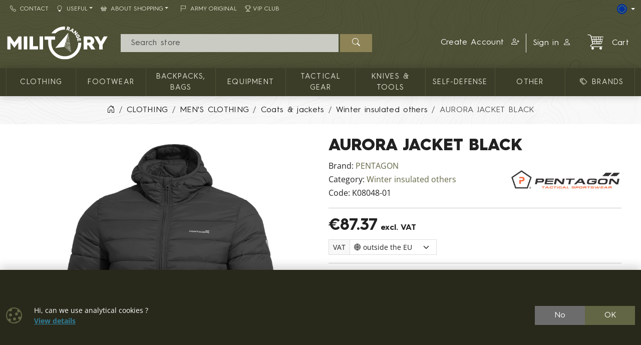

--- FILE ---
content_type: text/html; charset=utf-8
request_url: https://shop.militaryrange.eu/product/nucleus-jacket-black-1000106922
body_size: 17291
content:

<!DOCTYPE html>
<html lang="en">
<head prefix="og: http://ogp.me/ns#">
    


<meta charset="utf-8" />


    <meta name="google-site-verification" content="fk1u5KNueOgeH5Z4rE1FUZLyTV__3BPgo9re2MSF28k" />
    <meta name="msvalidate.01" content="8043BC899EB8ABE7B9DE94B9821943FC" />
<title>PENTAGON NUCLEUS JACKET BLACK | MILITARY RANGE</title>
<meta name="description" content="Specifications:100% Nylon high density Water Resistant fabric*, 120Gsm Silk sheet Fiber padding, Nylon 400T Lining, YKK&#174; main Zipper, Main zipper Chanel design" />
<meta name="keywords" content="pentagon, nucleus, jacket, black" />
<meta name="robots" content="all" />
<meta name="viewport" content="width=device-width, initial-scale=1.0, shrink-to-fit=no, viewport-fit=cover" />

<meta name="theme-color" content="#3b3d29" />
<meta name="application-name" content="MILITARY RANGE" />
<meta name="msapplication-starturl" content="https://shop.militaryrange.eu/" />
<meta name="msapplication-navbutton-color" content="#3b3d29" />
<meta name="msapplication-TileImage" content="https://shop.militaryrange.eu/Content/custom/icons/icon-512x512.png?v=20221024041015" />
<meta name="msapplication-TileColor" content="#3b3d29" />


<meta property="og:title" content="PENTAGON NUCLEUS JACKET BLACK" />
<meta property="og:type" content="og:product" />
<meta property="og:url" content="https://shop.militaryrange.eu/product/nucleus-jacket-black-1000106922" />
<meta property="og:image" content="https://shop.militaryrange.eu/Content/custom/img_products_small/k08048-01.jpg?v=20220118153856" />
<meta property="og:description" content="Specifications:100% Nylon high density Water Resistant fabric*, 120Gsm Silk sheet Fiber padding, Nylon 400T Lining, YKK&#174; main Zipper, Main zipper Chanel design for wind &amp;amp; Humidity protection, High" />


    <link rel="canonical" href="https://shop.militaryrange.eu/product/nucleus-jacket-black-1000106922" />


<link rel="manifest" href="/manifest.webmanifest">
<link rel="search" type="application/opensearchdescription+xml" href="https://shop.militaryrange.eu/mira/GetOpenSearchXML" title="Search - MILITARY RANGE">
<link rel="icon" type="image/png" sizes="192x192" href="/Content/custom/icons/icon-192x192.png?v=20221024041015" />
<link rel="icon" type="image/png" sizes="96x96" href="/Content/custom/icons/icon-96x96.png?v=20221024041015" />
<link rel="icon" type="image/png" sizes="32x32" href="/Content/custom/icons/icon-32x32.png?v=20230913123559" />
<link rel="apple-touch-icon" sizes="192x192" href="/Content/custom/icons/apple-touch-icon.png?v=20221024041015" />
<link rel="shortcut icon" type="image/x-icon" href="/Content/custom/icons/favicon.ico?v=20230913123559" />

<link rel="preload" href="/bundles/css?v=Ghkj14E7vnjpSiviiGkXNFnYEmQ9TRJw7NWekGANgxE1" as="style" />

<link rel="preload" href="/Content/bootstrap-icons/fonts/bootstrap-icons.woff2?e34853135f9e39acf64315236852cd5a" as="font" type="font/woff2" crossorigin="anonymous" />
<link rel="preload" href="/Content/mira-icons/fonts/mira.woff2?v=2" as="font" type="font/woff2" crossorigin="anonymous" />
<link rel="preload" href="/Content/custom/logo.svg?v=20221024101419" as="image" type="image/svg+xml" />

<link rel="preload" href="/Content/fonts/hurme.woff2" as="font" type="font/woff2" crossorigin />
<link rel="preload" href="/Content/fonts/hurmeBold.woff2" as="font" type="font/woff2" crossorigin />
<link rel="preload" href="/Content/fonts/hurmeBlack.woff2" as="font" type="font/woff2" crossorigin />
<link rel="preload" href="/Content/fonts/opensans_latin.woff2" as="font" type="font/woff2" crossorigin />
<link rel="preload" href="/Content/fonts/opensans_latin_ext.woff2" as="font" type="font/woff2" crossorigin />
<link rel="preload" href="/Content/fonts/opensansBold_latin.woff2" as="font" type="font/woff2" crossorigin />
<link rel="preload" href="/Content/fonts/opensansBold_latin_ext.woff2" as="font" type="font/woff2" crossorigin />
<link rel="preload" href="/Content/img/military/contours.svg?v=3" as="image" type="image/svg+xml" fetchpriority="high" />



    <script type="application/ld+json">
            {"@context":"https://schema.org/","@type":"Organization","name":"MILITARY RANGE","legalName":"MILITARY RANGE s.r.o.","url":"https://militaryrange.com/","logo":"https://www.militarysklad.cz/Content/custom/icons/icon-512x512.png","foundingDate":"2010"}
    </script>

    
    <link href="/bundles/css?v=Ghkj14E7vnjpSiviiGkXNFnYEmQ9TRJw7NWekGANgxE1" rel="stylesheet"/>

    


    
        <script type="application/ld+json">
            {"@context":"https://schema.org/","@type":"Product","name":"AURORA JACKET BLACK","image":["https://shop.militaryrange.eu/Content/custom/img_products/k08048-01.jpg?v=20220118153856"],"description":"","sku":"K08048-01","gtin":"","brand":{"@type":"Brand","name":"PENTAGON"},"offers":{"@type":"Offer","url":"https://shop.militaryrange.eu/product/nucleus-jacket-black-1000106922","priceCurrency":"EUR","price":87.37,"itemCondition":"https://schema.org/NewCondition","availability":"https://schema.org/InStock","seller":{"@context":"https://schema.org/","@type":"Organization","name":"MILITARY RANGE","legalName":"MILITARY RANGE s.r.o.","url":"https://militaryrange.com/","logo":"https://www.militarysklad.cz/Content/custom/icons/icon-512x512.png","foundingDate":"2010"}}}
        </script>
    
</head>
<body class="u-out u-b2c detail-body shop-2">

    



    <div id="cookies-consent" class="fixed-bottom-cookies" data-onlyonce="false">
        <div class="container">
            <div class="row align-items-center justify-content-end py-3">
                <div class="col d-flex align-items-center">
                    <i class="fs-2rem me-3 me-xl-4 d-none d-md-inline text-primary bi bi-cookie"></i>
                    <div class="small">Hi, can we use analytical cookies ?<br><a class="fw-bold text-info text-decoration-underline" rel="noopener noreferrer nofollow" href="/cookies" target ="_blank">View&nbsp;details</a></div>
                </div>
                <div class="col-12 col-sm-auto d-flex justify-content-end my-2 my-sm-0">
                        <div class="cookies-btn-group">
                            <button class="cookies-disable-button btn btn-cookie-no">No</button>
                            <button class="cookies-enable-button btn btn-primary">OK</button>
                        </div>

                </div>
            </div>
        </div>
    </div>
    





<nav class="mobile-nav">
    <div class="mobile-nav-wrap">
        <div class="mobile-nav-headline d-flex bg-primary text-white justify-content-between align-items-center">
            <div class="d-flex align-items-center py-2">
                <i class="me-2 bi bi-list"></i> MENU
            </div>
            <button class="btn-close btn-close-white" onclick="closeMobileMenu()" aria-label="Close menu"></button>
        </div>
        <div id="mobile-nav-parent" class="mobile-nav-list list-group list-group-flush">
            <div>
                    <a class="list-group-item list-group-item-action collapsed mobile-parent" data-bs-toggle="collapse" href="#mobileCollapseCat" role="button" aria-expanded="false" aria-controls="mobileCollapseCat" rel="nofollow">
<i class="me-1 bi bi-grid-3x3-gap-fill"></i>                        <span>
                            CATALOG
                        </span>
                        <i class="collapse-chevron float-end me-1 bi bi-chevron-down"></i>
                    </a>
                    <div class="collapse bg-primary" id="mobileCollapseCat" data-bs-parent="#mobile-nav-parent">
                            <a class="list-group-item list-group-item-action ms-2" href="https://shop.militaryrange.eu/category/cloithing">
                                CLOTHING
                            </a>
                            <a class="list-group-item list-group-item-action ms-2" href="https://shop.militaryrange.eu/category/footwear-0010">
                                Footwear
                            </a>
                            <a class="list-group-item list-group-item-action ms-2" href="https://shop.militaryrange.eu/category/outdoor-equipment-backpacks-bags-boxes-0097">
                                Backpacks, bags
                            </a>
                            <a class="list-group-item list-group-item-action ms-2" href="https://shop.militaryrange.eu/category/equipment">
                                Equipment
                            </a>
                            <a class="list-group-item list-group-item-action ms-2" href="https://shop.militaryrange.eu/category/tactical-gear-0012">
                                TACTICAL GEAR
                            </a>
                            <a class="list-group-item list-group-item-action ms-2" href="https://shop.militaryrange.eu/category/knives-tools-0023">
                                KNIVES & TOOLS
                            </a>
                            <a class="list-group-item list-group-item-action ms-2" href="https://shop.militaryrange.eu/category/security-self-defense-0031">
                                Self-defense
                            </a>
                            <a class="list-group-item list-group-item-action ms-2" href="https://shop.militaryrange.eu/category/others-mr">
                                Other
                            </a>
                    </div>

                        <a class="list-group-item list-group-item-action m-nav-1" href="/brands">
                            <i class="bi bi-tags me-2 ms-lg-2"></i>BRANDS
                        </a>
                            <div class="border-top border-primary border-1"></div>
                        <a class="list-group-item list-group-item-action m-nav-2" href="/customer-service">
                            <i class="bi bi-telephone me-2"></i>Contact
                        </a>
                        <a class="list-group-item list-group-item-action collapsed mobile-parent m-nav-12" data-bs-toggle="collapse" href="#mobileCollapseDiv12" role="button" aria-expanded="false" aria-controls="mobileCollapseDiv12" rel="nofollow">
                            <i class="bi bi-lightbulb me-2"></i>Useful
                            <i class="collapse-chevron float-end me-1 bi bi-chevron-down"></i>
                        </a>
                        <div class="collapse bg-primary" id="mobileCollapseDiv12" data-bs-parent="#mobile-nav-parent">

                                <a class="list-group-item list-group-item-action m-nav-11 ms-2" href="/catalogs">
                                    Catalogs
                                </a>
                                <a class="list-group-item list-group-item-action m-nav-9 ms-2" href="/questions">
                                    FAQ
                                </a>
                        </div>
                        <a class="list-group-item list-group-item-action collapsed mobile-parent m-nav-13" data-bs-toggle="collapse" href="#mobileCollapseDiv13" role="button" aria-expanded="false" aria-controls="mobileCollapseDiv13" rel="nofollow">
                            <i class="bi bi-basket2 me-2"></i>About Shopping
                            <i class="collapse-chevron float-end me-1 bi bi-chevron-down"></i>
                        </a>
                        <div class="collapse bg-primary" id="mobileCollapseDiv13" data-bs-parent="#mobile-nav-parent">

                                <a class="list-group-item list-group-item-action m-nav-5 ms-2" href="/privacy-notice-gdpr">
                                    Privacy notice GDPR
                                </a>
                                <a class="list-group-item list-group-item-action m-nav-4 ms-2" href="/shipping-payment">
                                    Shipping and payment
                                </a>
                                <a class="list-group-item list-group-item-action m-nav-8 ms-2" href="/terms-conditions">
                                    Terms and Conditions
                                </a>
                                <a class="list-group-item list-group-item-action m-nav-6 ms-2" href="/exchange-return-goods">
                                    Exchange and return of goods
                                </a>
                                <a class="list-group-item list-group-item-action m-nav-3 ms-2" href="/warranty-claims-and-complaints">
                                    Warranty Claims and Complaints
                                </a>
                                <a class="list-group-item list-group-item-action m-nav-7 ms-2" href="/wholesale">
                                    Wholesale
                                </a>
                        </div>
                        <a class="list-group-item list-group-item-action m-nav-16" href="/offer/army-original">
                            <i class="bi bi-flag me-2 ms-lg-2"></i>ARMY ORIGINAL
                        </a>
                        <a class="list-group-item list-group-item-action m-nav-18" href="/vip-club">
                            <i class="bi bi-trophy me-1"></i>VIP Club
                        </a>

            </div>
        </div>
            <div class="mobile-nav-custom-content">
                <div class="d-flex flex-column small gap-3 p-3"> 
    <a title="German shop" hreflang="de" href="https://militaryrange.de/" rel="external noopener" class="d-flex align-content-center" aria-label="DE E-shop"> <i class="mira-flag mira-flag-de me-2"></i><span>German shop</span></a>
    <a title="Czech shop" hreflang="cs" href="https://www.militarysklad.cz/" rel="external noopener" class="d-flex align-content-center" aria-label="CZ shop"> <i class="mira-flag mira-flag-cz me-2"></i><span>Czech shop</span></a> 
    <a title="Slovak shop" hreflang="sk" href="https://shop.militaryrange.sk/" rel="external noopener" class="d-flex align-content-center" aria-label="SK shop"> <i class="mira-flag mira-flag-sk me-2"></i><span>Slovak shop</span></a> 
    <a title="Poland shop" hreflang="sk" href="https://militaryrange.pl/" rel="external noopener" class="d-flex align-content-center" aria-label="PL shop"> <i class="mira-flag mira-flag-pl me-2"></i><span>Poland shop</span></a>
</div>
            </div>
    </div>

</nav>




<header class="mk-2">
    






    <div class="top-menu small d-none d-lg-block">
        <div class="container d-flex justify-content-between align-items-center">
            <div class="main-menu-wrap">
                


<nav id="main-menu">
    
            <div class="">
                    <a id="nav-2" class="m-nav-2 btn btn-link menu-btn rounded-0  btn-sm" href="/customer-service" target="_self" ><i class="bi bi-telephone me-2"></i>Contact</a>
                            </div>
            <div class="dropdown text-white">
                    <a id="nav-12" class="m-nav-12 btn btn-link menu-btn rounded-0 dropdown-toggle btn-sm" href="useful" target="_self" role=button data-bs-toggle=dropdown aria-haspopup=true aria-expanded=false data-bs-offset=0,0><i class="bi bi-lightbulb me-2"></i>Useful</a>
                                    <div class="dropdown-menu m-0 shadow-sm" aria-labelledby="nav-12">
                                <a id="nav-11" class="m-nav-11 dropdown-item" href="/catalogs" target="_self">Catalogs</a>
                                <a id="nav-9" class="m-nav-9 dropdown-item" href="/questions" target="_self">FAQ</a>
                    </div>
            </div>
            <div class="dropdown text-white">
                    <a id="nav-13" class="m-nav-13 btn btn-link menu-btn rounded-0 dropdown-toggle btn-sm" href="purchasing" target="_self" role=button data-bs-toggle=dropdown aria-haspopup=true aria-expanded=false data-bs-offset=0,0><i class="bi bi-basket2 me-2"></i>About Shopping</a>
                                    <div class="dropdown-menu m-0 shadow-sm" aria-labelledby="nav-13">
                                <a id="nav-5" class="m-nav-5 dropdown-item" href="/privacy-notice-gdpr" target="_self">Privacy notice GDPR</a>
                                <a id="nav-4" class="m-nav-4 dropdown-item" href="/shipping-payment" target="_self">Shipping and payment</a>
                                <a id="nav-8" class="m-nav-8 dropdown-item" href="/terms-conditions" target="_self">Terms and Conditions</a>
                                <a id="nav-6" class="m-nav-6 dropdown-item" href="/exchange-return-goods" target="_self">Exchange and return of goods</a>
                                <a id="nav-3" class="m-nav-3 dropdown-item" href="/warranty-claims-and-complaints" target="_self">Warranty Claims and Complaints</a>
                                <a id="nav-7" class="m-nav-7 dropdown-item" href="/wholesale" target="_self">Wholesale</a>
                    </div>
            </div>
            <div class="">
                    <a id="nav-16" class="m-nav-16 btn btn-link menu-btn rounded-0  btn-sm" href="/offer/army-original" target="_self" ><i class="bi bi-flag me-2 ms-lg-2"></i>ARMY ORIGINAL</a>
                            </div>
            <div class="">
                    <a id="nav-18" class="m-nav-18 btn btn-link menu-btn rounded-0  btn-sm" href="/vip-club" target="_self" ><i class="bi bi-trophy me-1"></i>VIP Club</a>
                            </div>


</nav>


            </div>
            <div class="top-links-wrap">
                
<div class="d-flex gap-2 align-items-center">
   
    <div class="dropdown">
          <button class="btn btn-dark bg-transparent border-0 p-0 btn-sm dropdown-toggle d-flex align-items-center" type="button" data-bs-toggle="dropdown" aria-expanded="false" aria-label="Lang">
            <span class="mira-flag mira-flag-eu circle-flag me-1"></span>
          </button>
          <ul class="dropdown-menu dropdown-menu-end dropdown-menu-dark shadow-sm">
            
            <li> <a class="dropdown-item d-flex align-items-center small" title="Czech online store" hreflang="cs" href="https://www.militarysklad.cz/" rel="external noopener" aria-label="CZ shop"><i class="mira-flag mira-flag-cz circle-flag me-2"></i>Czech store</a></li>
            <li> <a class="dropdown-item d-flex align-items-center small" title="Slovak online store" hreflang="sk" href="https://shop.militaryrange.sk" rel="external noopener" aria-label="SK shop"><i class="mira-flag mira-flag-sk circle-flag me-2"></i>Slovak store</a></li>
            <li> <a class="dropdown-item d-flex align-items-center small" title="Polish online store" hreflang="pl" href="https://militaryrange.pl" rel="external noopener" aria-label="PL shop"><i class="mira-flag mira-flag-pl circle-flag me-2"></i>Polish store</a></li>
            <li> <a class="dropdown-item d-flex align-items-center small" title="German online store" hreflang="de" href="https://militaryrange.de/" rel="external noopener" aria-label="DE shop"><i class="mira-flag mira-flag-de circle-flag me-2"></i>German store</a></li>
          </ul>
    </div>
</div>            </div>
        </div>
    </div>

    <div id="main-header-sticky" class="header-bg" data-toggle="sticky-onscroll" data-is-header="true">
        <div class="header-center py-1 py-sm-2 py-lg-3 no-transition">
            <div class="container">
                <div class="row align-items-center justify-content-end">
                    <div class="col col-lg-2 ms-0 me-auto col-logo">
                            <a id="logo" href="/" class="no-transition d-block">
            <img class="mira-logo img-fluid my-1 my-lg-0" src="/Content/custom/logo.svg?v=20221024101419" alt="logo" />

    </a>

                    </div>
                    <div class="d-flex d-lg-none col col-auto justify-content-end mobile-nav-buttons ps-0">
                        

<button id="searchMobileBtn" class="btn" type="button" data-bs-toggle="collapse" data-bs-target="#searchNavDropdown" aria-controls="searchNavDropdown" aria-expanded="false" aria-label="Toggle search">
    <i class="bi bi-search"></i>
        <span class="ico-desc">Search</span>

</button>
    <a class="btn loginLink" href="/login?returnUrl=%2Fproduct%2Fnucleus-jacket-black-1000106922" rel="nofollow noreferrer" role="button">
        <i class="bi bi-person"></i>
            <span class="ico-desc">Account</span>
    </a>


<a id="mobileCartBtn" href="/cart" class="btn">
    <i class="mi mi-cart2 i-cart-qty">
        <span class="badge cart-sumqty-txt badge bg-secondary hide"></span>
    </i>
        <span class="ico-desc">Cart</span>
</a>
<button class="btn mobile-nav-toggle" type="button">
    <i class="bi bi-list"></i>
        <span class="ico-desc">Menu</span>
</button>

                    </div>
                        <div id="searchNavDropdown" class="collapse col-12 d-lg-block col-lg" data-bs-parent=".header-center">
                            

<form action="/search" autocomplete="off" class="position-relative my-2 no-transition" id="Search-form" method="get" novalidate="novalidate" role="search">        <div class="input-group flex-nowrap position-relative">
            <div id="search-wrap" class="d-flex flex-grow-1 position-relative">
                <input value="" type="text" id="search" name="searchString" class="form-control ignore-validation unround-right-corners" autocomplete="off" inputmode="search" required="required" placeholder=" Search store" aria-label="Search">
                <button type="button" class="btn btn-close clear-search px-2 px-xl-3" title="Clear query"></button>
            </div>
            <button type="submit" form="Search-form" class="btn btn-head border-0 px-4" id="search-button" aria-label="Search"><i class="bi bi-search"></i></button>
        </div>
    <div class="shadow-lg hidden" id="search-result">


    </div>
</form>
                        </div>
                        <div id="userNavDropdown" class="collapse col-12 col-lg d-lg-flex justify-content-end align-items-center position-relative" data-bs-parent=".header-center">
                            <div class="me-lg-2">
                                

<div class="user-nav-buttons d-flex align-items-center justify-content-center justify-content-lg-end my-2 my-lg-0 flex-nowrap gap-1">

            <div class="btn-group" role="group">
                        <a id="regLink" class="btn btn-link header-link border-0 end-border-link" href="/registration?returnUrl=%2Fproduct%2Fnucleus-jacket-black-1000106922" rel="nofollow noreferrer" role="button">
                            <span class="d-inline d-lg-none d-xl-inline">
                                Create Account
                            </span>
                            <i class="ms-2 bi bi-person-plus"></i>
                        </a>
                <a class="loginLink btn btn-link header-link " href="/login?returnUrl=%2Fproduct%2Fnucleus-jacket-black-1000106922" rel="nofollow noreferrer">

Sign in<i class="ms-2 bi bi-person"></i>                </a>

            </div>

</div>

                            </div>
                            <div class="ajaxcart d-none d-lg-block">
                                
<div class="mira-dropdown">
        <a id="cart-tocart" href="/cart" class="btn btn-link header-link border-0">

            <div class="d-flex align-items-center">
                <div class="position-relative">
                    <i class="mi mi-cart2 i-cart-qty fs-2rem me-3">
                    </i>
                </div>
                    <div>
Cart                    </div>

            </div>
        </a>


    <div class="cart-products mira-dropdown-content border bg-white text-dark">
            <div class="mira-dropdown-inner h-100">
                <div class="text-gray w-100 h-100 d-flex flex-column justify-content-center align-items-center">
                        <div class="d-flex justify-content-center w-100 my-2">
                            <i class="fs-2rem bi bi-emoji-frown"></i>
                        </div>

                    <div class="d-flex justify-content-center w-100 my-2">
                        <span class="fs-3">Your cart is empty.</span>
                    </div>

                </div>
            </div>

    </div>
</div>






                            </div>
                        </div>


                </div>

            </div>
        </div>
            <div class="horizon-cat-menu-wrap d-none d-lg-block">
                
<nav class="horizon-cat-menu container no-transition">
            <button id="hcm-btn-000020643600105867" type="button" class="hcm-lvl1 btn dropdown-toggle" data-cat-id="000020643600105867" data-cat-url="https://shop.militaryrange.eu/category/cloithing" data-bs-auto-close="outside" data-bs-offset="0,0" data-bs-toggle="dropdown" data-bs-display="static" aria-expanded="false">
                <span class="title-wrapper">
                    CLOTHING
                </span>
            </button>
            <div class="hcm-lvl2 dropdown-menu">
                <div class="container py-4 hcm-ajax">
                    
                </div>
            </div>
            <button id="hcm-btn-000000394700100191" type="button" class="hcm-lvl1 btn dropdown-toggle" data-cat-id="000000394700100191" data-cat-url="https://shop.militaryrange.eu/category/footwear-0010" data-bs-auto-close="outside" data-bs-offset="0,0" data-bs-toggle="dropdown" data-bs-display="static" aria-expanded="false">
                <span class="title-wrapper">
                    Footwear
                </span>
            </button>
            <div class="hcm-lvl2 dropdown-menu">
                <div class="container py-4 hcm-ajax">
                    
                </div>
            </div>
            <button id="hcm-btn-000001086700100745" type="button" class="hcm-lvl1 btn dropdown-toggle" data-cat-id="000001086700100745" data-cat-url="https://shop.militaryrange.eu/category/outdoor-equipment-backpacks-bags-boxes-0097" data-bs-auto-close="outside" data-bs-offset="0,0" data-bs-toggle="dropdown" data-bs-display="static" aria-expanded="false">
                <span class="title-wrapper">
                    Backpacks, bags
                </span>
            </button>
            <div class="hcm-lvl2 dropdown-menu">
                <div class="container py-4 hcm-ajax">
                    
                </div>
            </div>
            <button id="hcm-btn-000031201700100004" type="button" class="hcm-lvl1 btn dropdown-toggle" data-cat-id="000031201700100004" data-cat-url="https://shop.militaryrange.eu/category/equipment" data-bs-auto-close="outside" data-bs-offset="0,0" data-bs-toggle="dropdown" data-bs-display="static" aria-expanded="false">
                <span class="title-wrapper">
                    Equipment
                </span>
            </button>
            <div class="hcm-lvl2 dropdown-menu">
                <div class="container py-4 hcm-ajax">
                    
                </div>
            </div>
            <button id="hcm-btn-000000394700100180" type="button" class="hcm-lvl1 btn dropdown-toggle" data-cat-id="000000394700100180" data-cat-url="https://shop.militaryrange.eu/category/tactical-gear-0012" data-bs-auto-close="outside" data-bs-offset="0,0" data-bs-toggle="dropdown" data-bs-display="static" aria-expanded="false">
                <span class="title-wrapper">
                    TACTICAL GEAR
                </span>
            </button>
            <div class="hcm-lvl2 dropdown-menu">
                <div class="container py-4 hcm-ajax">
                    
                </div>
            </div>
            <button id="hcm-btn-000000478600100073" type="button" class="hcm-lvl1 btn dropdown-toggle" data-cat-id="000000478600100073" data-cat-url="https://shop.militaryrange.eu/category/knives-tools-0023" data-bs-auto-close="outside" data-bs-offset="0,0" data-bs-toggle="dropdown" data-bs-display="static" aria-expanded="false">
                <span class="title-wrapper">
                    KNIVES & TOOLS
                </span>
            </button>
            <div class="hcm-lvl2 dropdown-menu">
                <div class="container py-4 hcm-ajax">
                    
                </div>
            </div>
            <button id="hcm-btn-000000478600100176" type="button" class="hcm-lvl1 btn dropdown-toggle" data-cat-id="000000478600100176" data-cat-url="https://shop.militaryrange.eu/category/security-self-defense-0031" data-bs-auto-close="outside" data-bs-offset="0,0" data-bs-toggle="dropdown" data-bs-display="static" aria-expanded="false">
                <span class="title-wrapper">
                    Self-defense
                </span>
            </button>
            <div class="hcm-lvl2 dropdown-menu">
                <div class="container py-4 hcm-ajax">
                    
                </div>
            </div>
            <button id="hcm-btn-000031201700100002" type="button" class="hcm-lvl1 btn dropdown-toggle" data-cat-id="000031201700100002" data-cat-url="https://shop.militaryrange.eu/category/others-mr" data-bs-auto-close="outside" data-bs-offset="0,0" data-bs-toggle="dropdown" data-bs-display="static" aria-expanded="false">
                <span class="title-wrapper">
                    Other
                </span>
            </button>
            <div class="hcm-lvl2 dropdown-menu">
                <div class="container py-4 hcm-ajax">
                    
                </div>
            </div>
                    <button class="hcm-lvl1 btn dropdown-toggle" id="hcm-dropdownBrand" type="button" data-bs-auto-close="outside" data-bs-offset="0,0" data-bs-toggle="dropdown" data-bs-display="static" aria-expanded="false">
                    <span class="title-wrapper">
                        <i class="bi bi-tags me-2 ms-lg-2"></i>BRANDS
                    </span>
                </button>
                <div class="hcm-lvl2 dropdown-menu">
                    <div class="container py-4 hcm-ajax">
                        
                    </div>
                </div>


</nav>
            </div>

        


    </div>
        <div class="bread-and-h1-wrapper">
                <div class="breadcrumb-wrapper">
                    <div class="container py-3">
                        
    <nav class="breadcrumb-nav" aria-label="breadcrumb">
        <ol vocab="https://schema.org/" typeof="BreadcrumbList" class="breadcrumb bg-transparent m-0 p-0 flex-lg-nowrap">

                    <li class="breadcrumb-item d-none d-lg-inline overflow-visible">
                        <a href="https://shop.militaryrange.eu/" aria-label="Home">
                            <i class="bi bi-house-door"></i>
                        </a>
                    </li>
                        <li property="itemListElement" typeof="ListItem" class="breadcrumb-item">

                            <a property="item" typeof="WebPage" href="https://shop.militaryrange.eu/category/cloithing">
                                <span property="name">CLOTHING</span>
                            </a>
                            <meta property="position" content="1">

                        </li>
                        <li property="itemListElement" typeof="ListItem" class="breadcrumb-item">

                            <a property="item" typeof="WebPage" href="https://shop.militaryrange.eu/category/men-s-clothing-army">
                                <span property="name">MEN'S CLOTHING</span>
                            </a>
                            <meta property="position" content="2">

                        </li>
                        <li property="itemListElement" typeof="ListItem" class="breadcrumb-item">

                            <a property="item" typeof="WebPage" href="https://shop.militaryrange.eu/category/men-s-clothing-coats-jackets-army">
                                <span property="name">Coats & jackets</span>
                            </a>
                            <meta property="position" content="3">

                        </li>
                        <li property="itemListElement" typeof="ListItem" class="breadcrumb-item">

                            <a property="item" typeof="WebPage" href="https://shop.militaryrange.eu/category/winter-thermo-jackets">
                                <span property="name">Winter insulated others</span>
                            </a>
                            <meta property="position" content="4">

                        </li>
                        <li property="itemListElement" typeof="ListItem" class="breadcrumb-item active d-none d-md-inline" aria-current="page">
                            <span property="name">AURORA JACKET BLACK</span>
                            <meta property="position" content="5">
                        </li>


        </ol>
    </nav>


                    </div>
                </div>

        </div>



</header>







    

    <div class="modal fade" id="MIRAModal" tabindex="-1" role="dialog" aria-label="Product detail" aria-hidden="true">

        <div class="modal-dialog shadow" role="document">

            <div class="modal-content border-0 position-relative">
                <div class="spin-wrapper-detail position-absolute top-50 start-50 translate-middle">
                    <div class="spinner"></div>
                </div>
                <div class="modal-header">
                    <div class="modal-header-label">
                        <h1 class="h2 m-0 p-0 invisible">Product Name</h1>
                    </div>
                    <div class="d-flex align-content-start justify-content-end ms-auto me-0">
                        <button type="button" class="btn-close fs-2 btn-close-white btn-close-back close goback me-1 hide" title="Back" onclick="goBack()"></button>
                        <button type="button" class="btn-close fs-2 btn-close-white close" data-bs-dismiss="modal" aria-label="Close"></button>
                    </div>

                </div>
                <div class="modal-body">

                </div>
                <div class="modal-footer bg-light">
                    <button type="button" class="btn btn-dark goback hide" onclick="goBack()">
                        <i class="me-2 bi bi-arrow-left"></i>
                        Back
                    </button>
                    <button type="button" class="btn btn-dark shadow-btn" data-bs-dismiss="modal">
                        Close
                    </button>
                </div>
            </div>

        </div>
    </div>
    <div id="page-wrap" class="page-wrap-bottom-padding">
            <div id="page-container" class="container">

                
                <div class="body-content detail-content center-content">
                    


<div class="detail-wrap not-ajax-detail-wrap mt-3 mt-lg-4">
    <div class="detail-top-part">
        <div class="row justify-content-center">
            
            <div class="col col-12 col-md-10 col-lg-6 ps-lg-3 order-1 order-lg-2 detail-info-col">

                
                <h1 class="h1">

                    AURORA JACKET BLACK


                </h1>

                

                <div class="det-baseinfo detail-brand-wrapper my-3 my-lg-2">
    <div class="row">
        <div class="col col-auto">
                    <div class="detail-brand">
                        <span>Brand: </span>
                        <a href="/brand/pentagon">
                            PENTAGON
                        </a>
                    </div>

                <div class="detail-cat">
                    <span>Category: </span>
                    <a href="https://shop.militaryrange.eu/category/winter-thermo-jackets">Winter insulated others</a>
                </div>
            
                <div class="detail-code">
                    <span class="pid-copy-label cursor-pointer" data-id="d000025227500100017">Code: </span>
                    <span class="pid-copy-value-d000025227500100017 detail-code-value">K08048-01</span>
                </div>
            

        </div>

        
        <div class="col d-flex align-items-center justify-content-center justify-content-sm-end">

                    <a class="detail-brand-img-link" href="/brand/pentagon">
                        <img alt="logo PENTAGON" class="img-fluid" src="/Content/custom/img_brands/pentagon-tactical-logo.png?v=20200615154313" />
                    </a>

        </div>

    </div>
    


</div>

                
                    <hr />
<div class="det-price">

            <div class="d-flex flex-wrap align-items-end gap-3">
                <div class="flex-grow-1">
                    <div class="detail-discper-wrapper text-secondary" style="display: none;">
                        Discount:<span class="detail-priceper-value ms-1"></span>
                    </div>
                    <div>
                        <span class="detail-price h2">
                                                            <span class="detail-price-value">€87.37</span><span class="fs-6 d-none d-xs-inline">&nbsp;excl.&#160;VAT</span>
                        </span>
                    </div>

                                            <div class="input-group input-group-sm mt-2">
                            <span class="input-group-text">VAT</span>
                            <select class="form-select form-select-sm emoji-flag vat-country-select" name="vat-code" title="Choosing the country of supply and calculating VAT within the EU" >
                                <option value="-" selected>🌐 outside the EU</option>
                                    <option value="AT" >&#127462;&#127481;&#160;Austria</option>
                                    <option value="BE" >&#127463;&#127466;&#160;Belgium</option>
                                    <option value="BG" >&#127463;&#127468;&#160;Bulgaria</option>
                                    <option value="HR" >&#127469;&#127479;&#160;Croatia</option>
                                    <option value="CY" >&#127464;&#127486;&#160;Cyprus</option>
                                    <option value="CZ" >&#127464;&#127487;&#160;Czechia</option>
                                    <option value="DK" >&#127465;&#127472;&#160;Denmark</option>
                                    <option value="EE" >&#127466;&#127466;&#160;Estonia</option>
                                    <option value="FI" >&#127467;&#127470;&#160;Finland</option>
                                    <option value="FR" >&#127467;&#127479;&#160;France</option>
                                    <option value="GE" >&#127468;&#127466;&#160;Georgia</option>
                                    <option value="DE" >&#127465;&#127466;&#160;Germany</option>
                                    <option value="GR" >&#127468;&#127479;&#160;Greece</option>
                                    <option value="HU" >&#127469;&#127482;&#160;Hungary</option>
                                    <option value="IE" >&#127470;&#127466;&#160;Ireland</option>
                                    <option value="IT" >&#127470;&#127481;&#160;Italy</option>
                                    <option value="LV" >&#127473;&#127483;&#160;Latvia</option>
                                    <option value="LT" >&#127473;&#127481;&#160;Lithuania</option>
                                    <option value="LU" >&#127473;&#127482;&#160;Luxembourg</option>
                                    <option value="MT" >&#127474;&#127481;&#160;Malta</option>
                                    <option value="NL" >&#127475;&#127473;&#160;Netherlands</option>
                                    <option value="PL" >&#127477;&#127473;&#160;Poland</option>
                                    <option value="PT" >&#127477;&#127481;&#160;Portugal</option>
                                    <option value="RO" >&#127479;&#127476;&#160;Romania</option>
                                    <option value="SK" >&#127480;&#127472;&#160;Slovakia</option>
                                    <option value="SI" >&#127480;&#127470;&#160;Slovenia</option>
                                    <option value="ES" >&#127466;&#127480;&#160;Spain</option>
                                    <option value="SE" >&#127480;&#127466;&#160;Sweden</option>
                            </select>

                        </div>

                </div>
                    <div class="flex-grow-1 detail-disc-wrapper text-black-50" style="display: none;">
                        <div>
                            regular price
                                <small> excl.&#160;VAT</small>
                        </div>
                        <div>
                            <del><span class="detail-referencecartprice-value h2">€87.37</span></del>
                        </div>
                    </div>
            </div>


</div>                                    <hr />
<div class="det-variations">
        <div class="h5">
            Product variants
        </div>
            <div class="row row-cols-4 row-cols-xs-5 row-cols-sm-6 g-2">
                <div class="col">
                        

<div class="mira-offer-link product-mini border shadow-btn">
    <a href="/product/aurora-jacket-ral-7013-1000106950" class="" data-variation-change="yes" title="PENTAGON AURORA JACKET RAL 7013">
        <div class="p-1 position-relative">
            <div class="ratio ratio-1x1">
                <img alt="AURORA JACKET RAL 7013" class="img-fluid" src="/Content/custom/img_products_small/k08048-06e.jpg?v=20220118153857" />
            </div>
                <div class="corner-avail">
                    <i class="cursor-help text-success bi bi-check-circle-fill" title="In stock"></i>
                </div>

        </div>
        
    </a>
</div>
                </div>
                <div class="col">
                        

<div class="mira-offer-link product-mini border border-2 border-primary shadow-btn">
    <a href="/product/nucleus-jacket-black-1000106922" class="" data-variation-change="yes" title="PENTAGON AURORA JACKET BLACK">
        <div class="p-1 position-relative">
            <div class="ratio ratio-1x1">
                <img alt="AURORA JACKET BLACK" class="img-fluid" src="/Content/custom/img_products_small/k08048-01.jpg?v=20220118153856" />
            </div>
                <div class="corner-avail">
                    <i class="cursor-help text-success bi bi-check-circle-fill" title="In stock"></i>
                </div>

        </div>
        
    </a>
</div>
                </div>
                <div class="col">
                        

<div class="mira-offer-link product-mini border shadow-btn">
    <a href="/product/aurora-jacket-maroon-red-1000106968" class="" data-variation-change="yes" title="PENTAGON AURORA JACKET MAROON RED">
        <div class="p-1 position-relative">
            <div class="ratio ratio-1x1">
                <img alt="AURORA JACKET MAROON RED" class="img-fluid" src="/Content/custom/img_products_small/k08048-74.jpg?v=20220118153858" />
            </div>
                <div class="corner-avail">
                    <i class="cursor-help text-gray bi bi-clock-fill" title="On request"></i>
                </div>

        </div>
        
    </a>
</div>
                </div>
        </div>
</div>
                        <hr />
                        <div class="position-relative">
                            <div class="h5 d-flex flex-column align-items-start">
                                <div class="d-flex gap-2 align-items-center w-100 justify-content-between">
                                    <span class="choose-size-label">Select size</span>
                                </div>
                            </div>
                        </div>
                        <div class="my-3 size-avail-std-wrap">
                            
<div class="det-sizes">
   
    <div class="d-flex flex-wrap detail-sizes gap-3 gap-lg-2"><button class="detail-size product-size-btn shadow-btn btn btn-outline-success" data-id="000025227500100208" type="button"><span class="loader"></span><span class="corner-avail"><i class="cursor-help text-success bi bi-check-circle-fill" title="In stock"></i></span><span class="detail-size-name">XXL</span></button></div>

        <div> 
            <a href="#sizes" class="text-info me-2 small">
                <i class="me-1 fs-3 mi mi-measure"></i>
                <span class="text-decoration-underline">
                    Size chart
                </span>
                <i class="bi bi-chevron-double-down"></i>
            </a>
        </div>
</div>

                            <hr />
                            <div class="det-avail detail-availability">
                                

        <div class="mb-3 avail-detail-wrap">
            <div class="d-flex flex-wrap">
                <div class="fs-4 avail-detail-subwrap">
                    <div class="ajax-detail-avail" data-cid="000025227500100017">
                        <div class="text-success avail-warp"><i class="me-2 bi bi-check-circle-fill"></i><div class="avail-container"><span class="avail-label">In stock</span><small class="text-dark"><i class="me-1 bi bi-arrow-return-right"></i><span>Unable to buy more than 1 pc</span></small></div></div>
                    </div>

                </div>

            </div>

        </div>
        <div class="detail-addtocart-wrap">
            <div class="d-flex gap-2 flex-wrap align-items-start align-items-stretch">

<div class="d-flex position-relative">
    <div class="input-group w-auto detail-qty-group me-xs-2 me-lg-3 flex-nowrap">
        <input id="detail-qty-input" type="number" value="1" min="1" max=&quot;2147483647&quot; step="1" class="form-control form-control-lg number-input text-center px-0" oninput="javascript: if (this.value.length > this.maxLength) this.value = this.value.slice(0, this.maxLength);" maxlength="11" aria-describedby="button-add" aria-label="Number to add to cart" />
        <div class="btn-group-vertical">
            <button class="btn-inc btn btn-light border-bottom btn-sm small unround-left-corners d-none d-xs-flex" type="button" aria-label="Increment Quantity" ><i class="bi bi-plus-lg"></i></button>
            <button class="btn-dec btn btn-light border-top btn-sm small unround-left-corners d-none d-xs-flex" type="button" aria-label="Decrement Quantity" ><i class="bi bi-dash-lg"></i></button>
        </div>

    </div>
    <button class="addtocart buy-btn detail-addtocart btn btn-primary position-relative" type="button" data-id="000025227500100017">
        <span class="loader"></span>
        <span class="addtocart-text d-flex align-items-center">
            <i class="mi mi-cart2 i-cart-qty fs-2 me-3">
                <span class="badge bg-secondary cart-qty-txt hide" data-cid="000025227500100017">0</span>
            </i>
            Add to cart
        </span>
    </button>
</div>
                            </div>


                <div class="cart-qty-unit-wrapper my-3 fs-5 fw-bold text-primary hide" data-cid="000025227500100017">
                    <i class="me-1 mi mi-cart2"></i>
                    <span>
                        <span>In cart </span>
                        <span class="cart-qty-unit-txt">0&#160;pcs</span>

                    </span>
                    <br />
                    <a href="/cart" title="Continue to cart" class="btn shadow-btn btn-sm btn-secondary">Continue to cart<i class="ms-1 bi bi-arrow-right"></i></a>
                </div>
        </div>




                            </div>
                        </div>
            </div>

            
            <div class="col col-12 col-md-10 col-lg-6 order-2 order-lg-1 detail-img-col">
                <div class="detail-img-col-inner">


<div class="detail-img-wrapper">
    <div class="detail-img-ratio ratio ratio-1x1">
        
        <div class="detail-img-inner postition-relative">
            

                <div class="tags-block">
                    
                </div>




                <noscript>
                        <img class="img-fluid w-100"
                             src="https://shop.militaryrange.eu/Content/custom/img_products/k08048-01.jpg?v=20220118153856"
                             alt="AURORA JACKET BLACK PENTAGON K08048-01 L1" />
                </noscript>



            <div id="slider1" class="product-gallery">

                <div class="gallery-main is-loading">

                        <a class="gallery-main-cell"
                           href="https://shop.militaryrange.eu/Content/custom/img_products/k08048-01.jpg?v=20220118153856"
                           data-pswp-width="1800"
                           data-pswp-height="1800">

                            <img src="https://shop.militaryrange.eu/Content/custom/img_products_small/k08048-01.jpg?v=20220118153856"
                                 data-large-src="https://shop.militaryrange.eu/Content/custom/img_products/k08048-01.jpg?v=20220118153856"
                                 data-flickity-lazyload="https://shop.militaryrange.eu/Content/custom/img_products_small/k08048-01.jpg?v=20220118153856"
                                 alt="AURORA JACKET BLACK PENTAGON K08048-01 1"
                                 class="img-fluid w-100"
                                 loading="eager"
                                 fetchpriority="high"
                                 decoding="sync" />
                        </a>

                </div>

            </div>

        </div>

    </div>
</div>


                    <div class="d-flex py-2 gap-3 flex-wrap justify-content-center detail-ints mt-2 mt-lg-3">

        <a href="/product/nucleus-jacket-black-1000106922/question?ReturnUrl=%2Fproduct%2Fnucleus-jacket-black-1000106922" rel="nofollow noreferrer" class="btn btn-light shadow-btn">
            <i class="me-2 bi bi-question-circle"></i>
            Question about product
        </a>
        <button type="button" id="dropdownShare-btn" class="btn btn-light shadow-btn">
            <i class="me-2 bi bi-share"></i> Share
        </button>

</div>



                </div>

            </div>

        </div>




    </div>


    
    
    <hr />

<div class="" id="nav-tabContent">
    <div class="" id="nav-desc" role="" >
        <div class="detail-description">
            <a name="info"></a>
            <div class="px-0 px-sm-3 my-4">
                <h2 class="desc-title">PENTAGON AURORA JACKET BLACK</h2>
                <p><strong>Specifications:</strong></p>
<ul>
<li>100% Nylon high density Water Resistant fabric*</li>
<li>120Gsm Silk sheet Fiber padding</li>
<li>Nylon 400T Lining</li>
<li>YKK® main Zipper</li>
<li>Main zipper Chanel design for wind & Humidity protection</li>
<li>High Neck Design for great warm</li>
<li>Insulated hood protection</li>
<li>Contoured back design for better fitting</li>
<li>Smart inner pockets for accessories and documents</li>
<li>Jacket can be packed inside hand pockets</li>
<li>Normal fit</li>
</ul>
            </div>




                            <a name="sizes"></a>
                <div class="px-0 px-sm-3 my-4" id="nav-sizes">
                    <h3>Size chart</h3>
                    <div class="d-flex flex-column gap-2 gap-lg-3">
                                        <div>
                                            <div class="table-responsive text-center"><table class="table"><thead class="thead-light">
<tr>
<th scope="col" style="text-align:left;">waist circumference</th>
<th scope="col">XS</th>
<th scope="col">S</th>
<th scope="col">M</th>
<th scope="col">L</th>
<th scope="col">XL</th>
<th scope="col">XXL</th>
<th scope="col">3XL</th>
</tr></thead><tbody>
<tr>
<th scope="row" style="text-align:left;">chest circumference [cm]</th>
<td>110</td>
<td>114</td>
<td>118</td>
<td>122</td>
<td>128</td>
<td>132</td>
<td>136</td>
</tr>
<tr>
<th scope="row" style="text-align:left;">sleeve lenght [cm]</th>
<td>63</td>
<td>65</td>
<td>67</td>
<td>69</td>
<td>71</td>
<td>73</td>
<td>74</td>
</tr>
<tr>
<th scope="row" style="text-align:left;">back length [cm]</th>
<td>66</td>
<td>68</td>
<td>70</td>
<td>72</td>
<td>75</td>
<td>77</td>
<td>79</td>
</tr>
</tbody></table></div>

                                        </div>
                    </div>
                </div>
            

        </div>



    </div>
</div>


    
        <div class="detail-footer-info-wrap small flex-column flex-md-row py-2 px-2 px-sm-3 gap-3 gap-lg-4 bg-light text-gray d-flex justify-content-between">
        <div class="d-flex flex-column flex-md-row gap-3 gap-lg-4 gap-xl-5">
                <div>
                    <div class="fs-mini text-gray mb-1"><i class="me-1 bi bi-gear"></i>Manufacturer</div>
                    <div class="ps-2">
                        
<div class="d-flex gap-1">
    <b>Pentagon S.A.</b>
        <div class="dropdown dropup">
            <div class="cursor-pointer d-inline" id="bus-e-con-65665461" data-bs-toggle="dropdown" data-bs-auto-close="outside" aria-expanded="false">
                <i class="bi bi-info-circle-fill"></i>
            </div>
            <div class="dropdown-menu shadow-sm bussines-contact-dropdown" aria-labelledby="bus-e-con-65665461">
                <div class="small px-3">
                    <div><b>Pentagon S.A.</b></div>
                    <div>Lordou Vironos 3, Kalochori</div>
                    <div>Greece</div>
                </div>
                    <hr class="dropdown-divider">
                        <div><a class="dropdown-item" href="mailto:support@pentagon.com.gr"><i class="me-2 bi bi-envelope"></i>support@pentagon.com.gr</a></div>
                        <div><a class="dropdown-item" href="tel:(+30)2310552844"><i class="me-2 bi bi-telephone"></i>(+30) 2310 552844</a></div>
            </div>
        </div>

</div>
    <div class="emoji-flag">🇬🇷 Greece</div>

                    </div>
                </div>
                    </div>
            <div class="fs-mini text-md-end d-flex flex-column justify-content-center">
<div class="detail-ean-wrapper">EAN: <span class="text-nowrap detail-ean-value">Select size</span></div>                                            </div>
    </div>


</div>


<script>
    var DetailSettings = {
        RoyalNavigation: "none",
        OwlResponsive: { 0:{items: 2}, 576:{items: 3}, 992:{items: 4} },
        HasSizes: true,
        MyUrlTitle: "PENTAGON NUCLEUS JACKET BLACK",
        MyUrlAddress: "https://shop.militaryrange.eu/product/nucleus-jacket-black-1000106922",
        MyUrlAnalSripts: "https://shop.militaryrange.eu/detailFunction/GetDetailAnalScripts?id=000025227500100017",
        DetailMainId: "000025227500100017",
    }
</script>


                </div>

            </div>
    </div>


    
    <footer>
        <div class="military-green-bg">        <div class="container">            <div class="py-4 d-block">                <div class="d-flex flex-column flex-lg-row justify-content-between">                    <div class="my-3 d-flex flex-column flex-lg-row justify-content-center justify-content-lg-start align-items-center">                        <div class="d-flex justify-content-center justify-content-lg-end mb-3 mb-lg-0">                            <span class="fs-4 fw-bold">                                <span class="d-none d-xl-inline">                                    <a class="btn-social military-head-font" href="/">MILITARY RANGE</a>                                    <span class="d-none d-lg-inline py-2 mx-3 vl"></span>                                </span>                                <a href="tel:+420722925930" rel="noopener nofollow" class="btn-social">                                    <i class="bi bi-telephone me-2"></i> +420 722 925 930                                </a>                                <span class="d-none d-lg-inline py-2 mx-3 vl"></span>                            </span>                        </div>                                                <div class="d-flex justify-content-center justify-content-lg-end mt-3 mt-lg-0">                            <a href="https://www.facebook.com/militaryrange.cz" aria-label="Facebook" rel="external nofollow noopener" target="_blank" class="me-4 btn-social" role="button"><i class="bi bi-facebook fs-2rem"></i></a>                            <a href="https://www.instagram.com/militaryrange/" aria-label="Instagram" rel="external nofollow noopener" target="_blank" class="me-4 btn-social" role="button"><i class="bi bi-instagram fs-2rem"></i></a>                            <a href="https://www.youtube.com/user/MILITARYRANGE" aria-label="Youtube" rel="external nofollow noopener" target="_blank" class="me-4 btn-social" role="button"><i class="bi bi-youtube fs-2rem"></i></a>                            <a href="mailto:info@militaryrange.com" aria-label="Email" rel="noopener nofollow" class="me-4 btn-social" role="button"><i class="bi bi-envelope fs-2rem"></i></a>                        </div>                    </div>                                    </div>                            </div>        </div></div><div class="">        <div class="container">            <div class="row foot-links py-2 py-lg-5 text-xl-start text-center">                <div class="col-12 col-md-6 col-xl-3 my-4 my-lg-0">                    <span class="headline">ABOUT SHOPPING</span>                    <ul>                        <li> <a title="Terms and Conditions" href="/terms-conditions">Terms and Conditions</a> </li>                        <li> <a title="Shipping and payment" href="/shipping-payment">Shipping and payment</a> </li>                        <li> <a title="Privacy notice GDPR" href="/privacy-notice-gdpr">Privacy notice GDPR</a> </li>                        <li> <a title="Cookies" href="/cookies">Cookies</a> </li>                        <li> <a title="Exchange and return of goods" href="/exchange-return-goods">Exchange and return of goods</a> </li>                        <li> <a title="CLUB CARD" href="/club-card">CLUB CARD</a> </li>                    </ul>                </div>                <div class="col-12 col-md-6 col-xl-3 my-4 my-xl-0">                    <span class="headline">USEFUL</span>                    <ul>                        <li> <a title="Catalogs" href="/catalogs">Catalogs</a> </li>                        <li> <a title="F.A.Q." href="/questions">F.A.Q.</a> </li>                        <li> <a title="Wholesale B2B" href="/wholesale">Wholesale B2B</a> </li>                        <li> <a title="VIP Club" href="/vip-club">VIP Club</a> </li>                    </ul>                </div>                <div class="col-12 col-md-6 col-xl-3 my-4 my-xl-0">                     <span class="headline">COMPANY</span>					    <div>MILITARY RANGE s.r.o.</div>					    <div>Trzni 330, Litvinov, 436 01</div>					    <div>Czech Republic</div>					    <div>Id: 28719166, VAT: CZ28719166</div>                        <ul class="mt-3">                            <li> <a class="btn btn-sm btn-primary" title="Contacts" href="/customer-service"><i class="bi bi-headset me-2 "></i>Contact us</a> </li>                        </ul>                </div>                <div class="col-12 col-md-6 col-xl-3 my-4 my-xl-0">                    <img alt="MILITARY RANGE logo" class="img-fluid footer-logo d-none d-lg-block" src="/Content/custom/logo.svg">                </div>            </div>                              </div></div>       
<div id="subfooter">    <div class="container">        <div class="pt-3 d-flex flex-column flex-lg-row align-items-center justify-content-between">                <div class="my-lg-0">                    <img alt="Visa Mastercard logo" class="me-2" height="38" src="/Content/custom/uploads/footer/platba-karta.png">                    <img alt="Paypal logo" class="me-2" height="38" src="/Content/custom/uploads/footer/paypal-logo.png">                </div>                <div class="d-flex flex-column flex-sm-row mt-5 mt-lg-0">                    <a title="Germany shop" hreflang="de" href="https://militaryrange.de" rel="external noopener" class="d-flex flex-row align-items-center my-2 my-sm-0" aria-label="DE shop">                        <i class="mira-flag mira-flag-de me-2"></i>                        <span>German shop</span>                    </a>                    <a title="Slovak shop" hreflang="sk" href="https://shop.militaryrange.sk" rel="external noopener" class="d-flex flex-row align-items-center my-2 my-sm-0 ms-sm-3" aria-label="SK shop">                        <i class="mira-flag mira-flag-sk me-2"></i>                        <span>Slovak shop</span>                    </a>                    <a title="Poland shop" hreflang="pl" href="https://militaryrange.pl" rel="external noopener" class="d-flex flex-row align-items-center my-2 my-sm-0 ms-sm-3" aria-label="PL shop">                        <i class="mira-flag mira-flag-pl me-2"></i>                        <span>Poland shop</span>                    </a>                    <a title="Czech shop" hreflang="cs" href="https://www.militarysklad.cz" rel="external noopener" class="d-flex flex-row align-items-center my-2 my-sm-0 ms-sm-3" aria-label="CZ shop">                        <i class="mira-flag mira-flag-cz me-2"></i>                        <span>Czech shop</span>                    </a>                </div>            </div>        <div class="d-flex flex-column flex-lg-row align-items-center justify-content-end pb-5 pt-1">            <span class="my-3 my-lg-2 military-head-font">© 2026 MILITARY RANGE s.r.o. </span>        </div>    </div></div><div class="snow"></div>



    </footer>

    
    <a id="corner-back-to-top" href="#" aria-label="Back to top" class="btn shadow-btn btn-dark btn-lg back-to-top" role="button">
        <i class="bi bi-chevron-up"></i>
    </a>
    <div class="spin-wrapper shadow hide">
        <div class="spinner">
        </div>
        <div class="spin-title">
            <div class="spin-title-inner">
                Loading...
            </div>
        </div>
    </div>

    
    <div id="ToastContainer" aria-live="polite"></div>


<script>
        if (window.navigator) {
            if ('serviceWorker' in window.navigator) {
                    
                    window.navigator.serviceWorker.getRegistrations().then(function (registrations) {
                        if (!registrations.length) {
                            return;
                        }
                        registrations.forEach(function (registration) {
                            registration.unregister();
                        });
                    });
                    
            }
        }

        
        const GoogleAnalEE = false;
        const DetailInModalMobile = true;
        const KeepSessionAliveForever = false;
        const EnableSearchAutoFocus = false;
        const EnableDenserGrid =false;
        const EnableImgReductionMode =false;

        const MIRAStrings = {
            AllBrands: "All brands",
            NoBrands: "There are no brands.",
            AddedToCart: "Item added to cart",
            RemoveFromCartConfirm: "Are you sure you want to remove the product ?",
            LinkCopiedToClipBoard: "Link copied to clipboard",
            WrongCredentials: "Wrong username or password",
            Loading: "Loading...",
            LoadingProductsGrid: "Offer is being updated ...",
            Saving: "Saving",
            Updating: "Updating",
            TurnedOn: "on",
            TurnedOff: "off",
            ExclVat: "excl. VAT",
            InclVat: "incl. VAT",
        };

        const MIRAIcons = {
            ChevronRight: "bi bi-chevron-right",
            ChevronLeft: "bi bi-chevron-left",
            ChevronUp: "bi bi-chevron-up",
            ChevronDown: "bi bi-chevron-down",
            ChevronCompactLeft: "bi bi-chevron-compact-left",
            ChevronCompactRight: "bi bi-chevron-compact-right",
            Check: "bi bi-check2",
            Eye: "bi bi-eye-fill",
            EyeSlash: "bi bi-eye-slash-fill",
        };

        const MIRAUrlSettings = {
            HeartbeatUrl: "/mira/KeepSessionAlive",
            AnalEnableUrl: "/mira/EnableAnalytics",
            AnalDisableUrl: "/mira/DisableAnalytics",
            CategoryMenuUrl: "/mira/GetCategoriesMenu",
            HorizontalCatMenuUrl: "/mira/GetHorizontalCatMenu",
            BrandMenuUrl: "/mira/GetBrandsMenu",
            LoginUrl: "/login",
            SearchLive: "/livesearch"
        };

        const MIRACookies = {
            CookieTrueValue: "yes",
            CookieFalseValue: "no",
            ConsentCookieName: "CookiesConsent",
            VatCountryCodeCookieName:"VatCountryCode",
            SideFiltersCookieName: "SideFiltersCookie",
            PageingCookieName: "PageingCookie",
            ExVatPOVCookieName: "ExVatPOV",
            DetailComboAvailCookieName: "ComboAvailCookie",
        };

        const CartUrlSettings = {
            CartPartialUrl: "/cart/CartPartial",
            CartIndexUrl: "/cart",
            IncrementProduct: "/cart/IncrementCartItem",
            DecrementProduct: "/cart/DecrementCartItem",
            RemoveProduct: "/cart/RemoveCartItem",
            GetProductGridSizes: "/cart/GetProductGridSizes",
            AddToCartPartial: "/cart/AddToCartPartial",
            SetProductQuantity: "/cart/SetCartItemQuantity",
            SetProductConfig: "/cart/SetProductConfig",
            GetProductConfigForm: "/cart/GetProductConfigForm"
        };

        const DetailGlobalSettings = {
            ProductIdUrlName: "code",
            AvailabilityUrl: "/detailFunction/Availability",
            UpdateDetailInfoUrl: "/detailFunction/UpdateDetailInfo"
        };


</script>

    <script src="/bundles/mira-essential?v=d0f9F6pyKzjsMeovPKAHxWyiGhE0LWSeg5LPUf17L9M1"></script>


    
    <script>
        (function ($) {
            var defaultOptions = {
                errorClass: 'is-invalid',
                validClass: 'is-valid',
                ignore: ":hidden, .ignore-validation",
            };

            $.validator.setDefaults(defaultOptions);

            $.validator.unobtrusive.options = {
                errorClass: defaultOptions.errorClass,
                validClass: defaultOptions.validClass,
            };

            $.ajaxSetup({ cache: false });
        })(jQuery);
    </script>


<script src="/bundles/mira-detail?v=WBpbA_AqlaCc47Qv3a14yz9FYyexB6RBOebKvNr_f8E1"></script>
                
        <script>
            $(document).ready(function () {
                InitDetail(false);
            });
        </script>
    

    





    

</body>
</html>

--- FILE ---
content_type: image/svg+xml; charset=utf-8
request_url: https://shop.militaryrange.eu/Content/custom/logo.svg?v=20221024101419
body_size: 15081
content:
<svg xmlns="http://www.w3.org/2000/svg" width="972" height="320" viewBox="0 0 932.93 307.63" shape-rendering="geometricPrecision" image-rendering="optimizeSpeed" fill-rule="nonzero" fill="#fff" xmlns:v="https://vecta.io/nano"><path d="M0 214.43V93.17h27.14l39.32 55.15 39.31-55.15h27.14v121.26H102.3v-64.19l-35.84 49.58-35.84-49.58v64.19zm153.47 0V93.17h33.05v121.26zm53.6 0V93.17h33.05v91.34h46.11v29.92zm93.26 0V93.17h33.06v121.26zm410.25 0V93.17h55.15c12.01 0 22.26 4.01 30.8 12.18 8.52 8.17 12.7 17.93 12.7 29.58 0 15.49-8.17 28.88-20.7 34.62l30.27 44.88h-37.91l-24.71-37.75h-.34-12.18v37.75h-33.08zm33.05-64.18h18.44c8.87 0 14.27-5.23 14.27-14.27 0-7.66-5.04-12.88-11.48-12.88h-21.23v27.15zm110.84 64.18v-42.97l-45.75-78.29h35.49l26.61 47.15 26.62-47.15h35.49l-45.76 78.29v42.97zM534.68 29.18l1.51.01.39-29.18L534.7 0h0-.07-.03 0c-50.94.04-96.15 24.97-124.12 63.26h38.73c22.32-21.09 52.4-34.08 85.47-34.08zm153.74 124.64l-.01-1.98-29.18.39.01 1.6h.1c0 68.71-55.91 124.64-124.64 124.64-68.72 0-124.63-55.91-124.63-124.64v-30.71h34.57V93.18h-97.77v29.93h34.02v30.7c0 84.82 69 153.82 153.81 153.82 84.82 0 153.82-69 153.82-153.82l-.1.01zm-241.7 47.36l82.93-10.38 1.69-5.87c1.95.35 3.71.89 4.96 2.33 2.1 2.45 2.32 6.52 1.69 10.38l1.55 1.28c.76-3.82 1.12-9.3-1.9-12.81-1.55-1.81-3.64-2.47-5.8-2.87l1.22-4.23-.41 1.41c1.17.19 2.46 0 3.67-.59 1.36-.67 2.48-1.71 3.45-2.72 1.48 1.29 2.94 2.67 3.97 4.31 1.24 2 1.63 4.14 1.04 5.9l-.11.27c-.23.64-.52 1.44-.2 2.28.24.66.74 1.06 1.15 1.39.12.09.23.18.35.28.55.5.87 1.27 1.2 2.09.21.49.42.99.67 1.45 1.31 2.37 3.99 3.83 6.8 3.83.43 0 .86-.04 1.29-.11 2.95-.47 5.63-2.57 7-5.47.17-.36.32-.72.47-1.1.25-.62.48-1.21.82-1.73.38-.58 1.09-1.23 1.83-1.17.14.02.28.04.43.08.33.07.7.16 1.13.11.6-.08 1.13-.39 1.52-.89.53-.68.79-1.71.66-2.67-.05-.44-.17-.86-.27-1.28-.16-.61-.31-1.18-.25-1.71.13-1.17 1.25-2.12 3.49-2.96 1.02.88 2.11 1.7 3.25 2.42.4.26 1.15.73 2.04.59.95-.15 1.53-.92 1.87-1.37l3.33-4.4c.4-.53.95-1.26 1.06-2.17.16-1.25-.55-2.33-1.01-3.04l-3.48-5.35c-.81-1.25-1.72-2.65-3.05-3.65-.96-.72-2.04-1.01-3.09-1.29-.69-.2-1.34-.36-1.92-.66-.96-.47-1.88-1.04-2.82-1.6l-2.05-1.21c-3.11-1.71-6.3-3.46-8.1-6.52-1.85-3.14-1.78-6.88-1.73-10.84.02-1.59.05-3.23-.07-4.83-.11-1.72-.72-7.67-3.33-11.8-.94-1.48-2.21-2.86-3.55-4.21l1.24-4.25a26.19 26.19 0 0 0 1.16.64c.68.38 1.36.74 1.99 1.16 1.84 1.22 3.31 2.9 4.26 4.89.27.56.5 1.15.73 1.74.79 1.98 1.61 4.03 3.54 5.17.88.52 1.89.74 2.94.74 3.38 0 7.28-2.17 9.05-3.6 1.14-.91 1.81-1.99 2.25-3.14l-.79-5.51-.11.98c-.27 2.44-.53 4.73-2.47 6.29-2.52 2.02-7.53 4.15-9.98 2.72-1.41-.84-2.08-2.52-2.8-4.3a25.65 25.65 0 0 0-.78-1.85c-1.08-2.28-2.77-4.22-4.87-5.62-.68-.45-1.4-.85-2.13-1.23l-1.51-.85 1.84-6.34c5.07-2.53 9.17-7.15 10.98-12.5.39-1.15.77-2.13 1.45-2.28.08-.03.18-.03.29-.03.15 0 .33.02.52.04.35.04.7.07 1.03.03 1.28-.13 2.15-.98 2.92-1.74.44-.42.85-.83 1.3-1.07.12-.07.25-.11.36-.16l-.26-1.78c-.33.09-.66.2-.97.38-.66.36-1.17.88-1.67 1.36-.64.63-1.21 1.18-1.86 1.25-.22.01-.45-.01-.68-.03-.41-.04-.87-.09-1.37.03-1.72.38-2.34 2.23-2.75 3.45-1.48 4.36-4.61 8.16-8.6 10.61l1.86-6.45c1.02-.76 2.09-1.62 2.84-2.8.79-1.27 1.08-2.71 1.35-4.09l.09-.43c.3-1.55.68-2.76 1.47-3.6.71-.75 2.03-1.14 2.81-.54l.54.42.54-.42c1.76-1.35 3.65-2.53 5.66-3.5.04-.02.07-.03.1-.06l-.26-1.83c-.22.09-.42.19-.61.3a35.23 35.23 0 0 0-5.48 3.32c-1.54-.72-3.49-.08-4.6 1.09-1.15 1.23-1.6 2.87-1.92 4.48l-.09.43c-.26 1.29-.49 2.49-1.11 3.49-.11.2-.25.36-.41.54l-.6 2.11 7.26-25.15-.43 1.5c.96-.46 1.88-.99 2.71-1.72 1.84-1.64 2.7-3.85 3.11-5.66l-1.1-7.8-.33.02.23-.79-121.27 143.04zm95.77-54.87l-1.27 4.41c.11 2.03.17 4.07.03 6.02-.12 1.66-1.3 2.67-2.71 3.26l3.95-13.69zm-4.06 14.13l-.48 1.65c2.64-.73 4.88-2.42 5.07-5.21.2-2.95.01-6.02-.19-8.98l-.13-2.28 2.48-8.6.1 1.76.11 2.02.16 2.31c.28 4.51.59 9.61 2.28 13.69.98 2.35 2.84 4.42 5.87 6.5.8.55 1.63 1.08 2.45 1.59 1.56.99 3.04 1.91 4.37 3.06.18.16.36.33.43.47.12.25-.07.74-.43 1.11-.23.24-.49.44-.75.63-.38.29-.74.57-1.04.92-.71.76-1.07 1.69-1.43 2.59a10.9 10.9 0 0 1-.52 1.22c-.47.89-1.43 1.65-2.11 1.37-.56-.23-.88-1.04-1.24-1.95-1.94-4.92-6.96-9.69-12.96-9.69-.23 0-.45.01-.68.02-.93.06-1.83.24-2.71.43l-.55 1.94c.02 0 .05-.02.07-.02 1.13-.25 2.21-.5 3.3-.56 5.47-.32 10.11 4.05 11.94 8.66.39 1.03.91 2.31 2.16 2.82.34.13.66.2.99.2 1.4 0 2.71-1.11 3.38-2.4.23-.45.41-.91.6-1.39.3-.77.59-1.5 1.08-2.04.24-.27.52-.49.82-.7.32-.25.65-.51.94-.8.91-.94 1.2-2.16.75-3.11-.22-.46-.56-.78-.87-1.05-1.44-1.23-3.04-2.24-4.58-3.22-.81-.51-1.61-1.01-2.39-1.55-2.73-1.87-4.39-3.7-5.22-5.71-1.58-3.8-1.89-8.75-2.16-13.12l-.15-2.32c-.05-.64-.08-1.31-.12-1.99-.09-1.95-.2-4.03-.62-5.98l-1.07 3.71 2.6-9.02-.56 1.98c1.4 3.58 1.64 7.66 1.86 11.37.25 4.44.56 9.95 3.31 14.39 2.8 4.52 7.53 7.13 12.1 9.65l2.59 1.45c1.15.67 2.33 1.4 2.99 2.45.55.86.7 2.2-.01 2.93-.5.51-1.32.69-2.21.87a17.36 17.36 0 0 0-1.29.32c-2.75.86-4.85 3.37-6.28 7.43-.23.66-.43 1.33-.64 1.98-.73 2.31-1.41 4.49-2.85 6.21-.36.42-.87.87-1.41.92-.58-.01-1.13-.61-1.73-1.91l-5.6-11.82c-.61-1.29-1.31-2.76-2.42-3.91-1.41-1.45-3.43-2.22-5.43-2.22-1.26 0-2.5.3-3.61.93a11.16 11.16 0 0 0-1.11.73c-.13.09-.27.16-.4.25l3.15-10.98zm13.7-35.25c1.91 3 2.84 7.65 3.07 10.98.1 1.53.07 3.13.06 4.69-.06 4.02-.11 8.18 1.98 11.75 2.04 3.48 5.61 5.44 8.76 7.17.67.37 1.34.77 1.99 1.17.97.59 1.95 1.18 2.95 1.68.73.36 1.49.57 2.23.77.93.26 1.81.49 2.51 1.01 1.09.81 1.87 2.03 2.63 3.2l3.47 5.35c.43.65.81 1.3.75 1.85-.05.43-.41.91-.72 1.32l-3.32 4.4c-.17.23-.49.66-.74.7-.2.05-.62-.22-.82-.35-1.2-.76-2.35-1.63-3.4-2.59l-.38-.36-.5.17c-2.07.71-4.87 1.97-5.16 4.62-.1.84.1 1.64.28 2.34.09.36.18.71.23 1.08.07.49-.05 1.04-.29 1.35-.13.17-.26.2-.34.22-.12.01-.34-.03-.55-.08-.22-.04-.42-.09-.64-.1-1.49-.11-2.78.93-3.46 1.96-.44.65-.72 1.36-.99 2.04-.14.33-.27.67-.43 1-1.12 2.39-3.29 4.11-5.68 4.49-2.48.4-5.11-.79-6.25-2.83-.22-.4-.4-.84-.58-1.26-.39-.96-.8-1.95-1.64-2.72-.14-.13-.29-.25-.43-.37-.27-.22-.53-.41-.6-.61-.09-.24.07-.67.22-1.08l.12-.3c.75-2.28.32-4.97-1.22-7.42-1.31-2.11-3.16-3.71-4.94-5.26l-.64-.57-.59.62c-1.07 1.13-2.17 2.3-3.53 2.96-.8.4-1.63.52-2.39.44l1.76-6.09-.35 1.19c.3-.12.59-.22.88-.37a11.51 11.51 0 0 0 1.22-.79c.32-.21.64-.44.97-.64 2.14-1.22 5.17-.78 6.89.99.91.94 1.51 2.21 2.09 3.43l5.6 11.81c.37.79 1.36 2.88 3.31 2.93h.05c.96 0 1.89-.52 2.76-1.58 1.64-1.99 2.42-4.44 3.17-6.8l.63-1.92c1.23-3.51 2.95-5.64 5.13-6.33a12.45 12.45 0 0 1 1.13-.27c1.05-.22 2.25-.47 3.12-1.37 1.37-1.41 1.15-3.65.24-5.11-.88-1.4-2.26-2.27-3.59-3.04l-2.63-1.48c-4.38-2.41-8.91-4.91-11.46-9.03-2.52-4.05-2.81-9.33-3.05-13.56-.26-4.51-.57-9.59-2.88-13.86l1.94-6.71-.56 1.95c.99 1.06 1.92 2.13 2.61 3.22zm15.49-59.71c-.27 1.63-.95 3.91-2.72 5.48-.26.23-.54.44-.82.63l3.61-12.55c.13 2.14.26 4.35-.07 6.44zm19.5 150.16c-.11 2.84-1.15 6.54-5.44 8.14-1.74.64-3.69.56-5.76.48-1.71-.06-3.46-.12-5.13.25l1.85 1.51c1.02-.08 2.1-.04 3.2.01 2.15.09 4.38.18 6.46-.59 4.12-1.52 6.39-4.88 6.59-9.72.07-1.52.4-2.48 1-2.99l-.27-1.91c-.15.06-.3.12-.45.21-1.29.79-1.96 2.3-2.05 4.61zM570.35 96.83a19.37 19.37 0 0 0-3.35 3.36l-1.14 1.61-1.22 1.69a15.87 15.87 0 0 1-3.32 3.12l-.55.37c-.79.51-1.58 1.04-2.22 1.82-.85 1.04-1.35 2.76-.47 4.11.49.74 1.25 1.11 1.9 1.46l.31.15a9.09 9.09 0 0 1 3.29 2.99c1.22 1.85 2.59 3.57 4.31 3.57h.04c1.26-.01 2.41-.92 3.6-2.85.79-1.25 1.71-2.33 2.7-3.46l1.51-1.84-.37-2.6c-.17.28-.31.58-.5.83-.63.86-1.31 1.66-2 2.44-.99 1.14-2 2.32-2.86 3.7-.81 1.31-1.56 2.01-2.13 2.01-1.02 0-2.39-2.08-2.85-2.77a10.76 10.76 0 0 0-3.94-3.58l-.32-.17c-.52-.26-.99-.5-1.22-.86-.37-.56-.09-1.45.36-2 .46-.56 1.12-1 1.81-1.46l.59-.4c1.41-.96 2.65-2.13 3.72-3.48l1.28-1.78 1.09-1.53c.89-1.14 1.9-2.17 3.03-3.05.44-.35.81-.59 1.19-.68h0a2.04 2.04 0 0 1 .49-.05c.15 0 .31.04.46.07l-.25-1.83a3.31 3.31 0 0 0-1.08.08c-.73.17-1.35.59-1.89 1.01zm1.08 7.57c-.63-.17-1.23-.05-1.66.31-.39.33-.51.79-.62 1.18-.21.69-.67 1.32-1.17 1.99-.33.43-.66.88-.93 1.36-.42.74-.63 1.42-.6 2.08.04.97.58 1.82 1.39 2.15.32.13.65.21.98.21a2.7 2.7 0 0 0 1.13-.26c2.24-1.05 3.42-4.85 3.43-4.89.13-.41.26-.95.22-1.53-.09-1.24-.99-2.3-2.17-2.6zm.26 3.59c-.39 1.29-1.47 3.33-2.48 3.8-.24.12-.45.13-.67.03-.15-.07-.29-.32-.31-.58-.01-.31.11-.68.38-1.13.24-.41.52-.79.82-1.18.56-.76 1.15-1.55 1.47-2.67.02-.06.05-.17.08-.17 0 0 .01 0 .03.03.43.12.8.55.83 1 .01.28-.08.6-.15.87z"/><path d="M564.06 79.34l-1.52.73-1.07.5-.69 2.4c.77-.47 1.61-.87 2.49-1.28l1.6-.76c2.34-1.19 4.26-2.77 5.7-4.58l-.37-2.6c-.04.06-.05.11-.09.17-1.27 2.17-3.36 4.05-6.05 5.42zm5.89 54.07c-2 .31-3.56.9-4.78 1.8-1.98 1.45-3.24 3.9-3.47 6.7-.18 2.17.26 4.54 1.3 7.23.91 2.35 1.95 4.03 3.26 5.29 1.27 1.21 2.79 2.01 4.28 2.8l.54.28c4.06 2.16 8.91 5.42 12.39 9.89l-.47-3.24c-2.86-3.04-6.58-5.82-11.08-8.21l-.54-.29c-1.44-.75-2.8-1.47-3.89-2.51-1.12-1.07-2.01-2.54-2.84-4.65-.94-2.45-1.33-4.55-1.19-6.45.18-2.26 1.21-4.29 2.75-5.42.97-.72 2.28-1.2 4-1.47.89-.14 1.75-.21 2.61-.21 1.69 0 3.28.27 4.72.81.52.19 1.03.44 1.54.69l-.3-2.08-.61-.28c-2.44-.91-5.28-1.14-8.22-.68zm7.24 5.47l-.69.08c-1.61.23-2.86.67-3.86 1.37-1.66 1.15-2.78 3.21-2.97 5.5-.08.84-.04 1.71.12 2.6.18 1.06.51 2.16 1.01 3.36.78 1.85 1.69 3.25 2.8 4.25 1.05.96 2.29 1.61 3.51 2.23l.43.22c1.56.8 2.91 1.61 4.13 2.46l.99.72-.35-2.41c-1.19-.81-2.48-1.58-3.95-2.35l-.43-.22c-1.15-.6-2.24-1.17-3.13-1.96-.92-.85-1.68-2-2.36-3.63-.45-1.07-.74-2.04-.9-2.98a8.67 8.67 0 0 1-.1-2.14c.15-1.77.97-3.35 2.21-4.2.77-.54 1.78-.89 3.09-1.07l.61-.07 1.31-.07c.35 0 .67.05 1.02.08l-.26-1.81c-.73-.04-1.47-.04-2.23.04zm.45 10.88c-.07.67-.03 1.36.1 2.07.16.84.44 1.7.88 2.61.64 1.38 1.41 2.43 2.33 3.21.4.34.82.62 1.26.88l-.35-2.47c-.63-.6-1.16-1.37-1.64-2.38a9.29 9.29 0 0 1-.73-2.2c-.1-.54-.13-1.06-.08-1.58.11-1.06.55-1.99 1.22-2.6l-.28-1.98c-.07.04-.15.07-.22.11-1.39.88-2.31 2.5-2.49 4.33zm6.12 59.52l-.52 1.06c-1.1 2.23-2.24 4.56-4.12 5.99-1.84 1.4-4.17 1.9-6.65 2.42-2.14.44-4.34.92-6.25 2.02l1.49 1.22c1.53-.74 3.28-1.11 5.13-1.5 2.57-.54 5.22-1.09 7.37-2.75 2.22-1.69 3.44-4.21 4.63-6.62l.51-1.05c.84-1.66 1.94-3.54 3.49-4.77l-.28-1.97c-2.26 1.42-3.73 3.84-4.8 5.95zm2.23 16.41c-1.06.63-2.32.92-3.64 1.22l-1.51.37c-1.56.42-3.03 1.05-4.42 1.83l1.48 1.22c1.07-.56 2.2-1.01 3.4-1.33l1.45-.35c1.4-.32 2.84-.65 4.15-1.42 2.06-1.22 3.26-3.2 4.32-5.24l-.44-3.08-.58 1.16c-1.14 2.27-2.22 4.44-4.21 5.62zm.59 4.81c-.77.36-1.61.59-2.51.83-1.17.32-2.35.64-3.4 1.29l1.5 1.23c.72-.34 1.53-.57 2.37-.8.94-.25 1.9-.51 2.81-.95 1.41-.66 2.54-1.68 3.37-2.49l1.37-1.46-.33-2.36c-.71.9-1.45 1.77-2.28 2.57-.74.69-1.73 1.59-2.9 2.14zm1.75 4c-1 .76-1.76 1.63-2.26 2.54l1.41 1.16c.48-1.08 1.43-1.91 1.93-2.3.59-.46 1.23-.85 1.87-1.24l1.57-1.04-.29-2.02c-.66.57-1.42 1.06-2.22 1.56l-2.01 1.34zm5.38 7.96c.14.14.29.26.44.38l-.8-5.73c-.47.59-.85 1.25-.95 2.05-.14 1.13.34 2.36 1.31 3.3zm-27.78-24.95c.84-.61 1.64-1.19 2.51-1.63 1.28-.65 2.72-.98 4.25-1.34 2.17-.52 4.42-1.05 6.22-2.56 1.64-1.37 2.53-3.2 3.4-4.99l1.09-2.1c1.16-1.98 2.75-3.37 4.79-4.28l-.26-1.82c-2.62 1.07-4.63 2.75-6.06 5.2-.42.72-.78 1.46-1.15 2.22-.82 1.68-1.59 3.27-2.94 4.4-1.49 1.23-3.42 1.71-5.49 2.19-1.55.38-3.17.76-4.63 1.51-1 .5-1.89 1.15-2.76 1.78-.82.6-1.62 1.14-2.47 1.56l1.49 1.22c.7-.42 1.36-.9 2.01-1.36zm15.62-33.31c-.46.57-.88 1.09-1.42 1.43a2.65 2.65 0 0 1-2.46.15l-.35-.18c-.54-.28-1.22-.64-2.04-.45-.51.12-.96.45-1.36.98-.67.89-.93 1.92-1.17 2.91l-.25.96c-.29.93-.88 1.94-1.72 2.04-.25.03-.53-.01-.84-.06-.37-.07-.81-.13-1.27-.08-1.95.19-2.87 2.03-3.63 3.49l-.22.42c-2.48 4.76-8.62 7.21-13.7 5.46l-.95-.35c-1.55-.59-3.31-1.27-5.06-.58-.81.32-1.43.9-1.95 1.53l1.37 1.13c.36-.46.76-.82 1.24-1.01.29-.12.6-.17.92-.17.87 0 1.84.37 2.84.76l1 .37c5.86 2.01 12.97-.81 15.86-6.31l.22-.44c.61-1.21 1.24-2.44 2.22-2.54.24-.03.52.02.82.06.38.07.83.13 1.31.08 1.43-.17 2.64-1.39 3.22-3.28.1-.35.19-.71.28-1.06.2-.86.41-1.67.86-2.27.19-.26.32-.31.36-.32.15-.04.5.14.81.3.14.07.28.15.43.21 1.32.61 2.92.52 4.15-.25.78-.49 1.32-1.16 1.86-1.81l.55-.67c.32-.36 1.17-1.18 1.98-1.05.11.01.21.05.32.1l-.26-1.86c-1.14-.09-2.31.46-3.35 1.62-.22.24-.41.5-.62.74zm-16.41 24.82c-.29 1.56-1.41 2.68-2.45 3.58-1.4 1.19-2.73 1.1-4.99.83l-.5-.06 2.45 2c.06 0 .11.01.18.01 1.37 0 2.71-.29 4.03-1.43 1.2-1.03 2.64-2.49 3.04-4.6.27-1.41-.04-2.68-.84-3.48-.45-.46-1.06-.77-1.83-.93-1.89-.41-3.64.22-5.35.82-1.36.49-2.66.94-3.92.85-.83-.07-1.66-.36-2.54-.67l-.52-.18c-1.13-.4-2.47-.76-3.8-.51-.21.03-.41.1-.62.18l1.92 1.57c.64.07 1.28.23 1.91.45l.5.18c.95.35 1.94.7 3.01.77 1.65.12 3.16-.42 4.64-.95 1.52-.54 2.98-1.06 4.37-.75.42.09.75.24.95.44.39.35.52 1.07.36 1.88h0zm11.67-10.81c-1.2-.74-2.17.11-2.69.57-.17.17-.43.38-.55.41-.07.03-.22.01-.37.01-.27-.01-.59-.01-.93.09-.72.22-1.28.84-1.56 1.75-.45 1.44.03 2.95 1.21 3.78.54.39 1.14.57 1.76.57.68 0 1.37-.23 1.99-.71.96-.73 2.13-3.1 2.06-4.72-.06-1-.54-1.5-.92-1.75zm-2.24 5.05c-.77.59-1.41.25-1.64.1-.42-.3-.81-.95-.54-1.8.12-.35.29-.55.39-.57.04-.02.11-.02.2-.02h.17c.24.02.54.02.86-.06.52-.14.92-.49 1.28-.8.17-.14.45-.39.58-.39.01.01.06.09.08.32.04 1.09-.91 2.88-1.38 3.22z"/><path d="M586.98 192.17h0c-.14-.11-.27-.23-.34-.35-.12-.18-.18-.5-.25-.79-.14-.68-.34-1.6-1.28-2.03-.71-.31-1.55-.15-2.32.43-.16.11-.3.23-.44.34-.22.19-.44.37-.63.46-.44.2-1.08.04-1.68-.14-.33-.1-.71-.24-1.16-.22-1.07.02-2.11.76-2.75 2.01-.16.29-.29.6-.42.89-.2.49-.39.94-.68 1.3-.62.8-1.72 1.12-2.88 1.46-1.17.35-2.37.71-3.34 1.57-1.19 1.05-1.86 2.75-1.94 4.89-.02.57-.02 1.34.21 2.13.33 1.14 1.11 2.18 2.36 3.15 1.27 1.01 2.51 1.51 3.71 1.51h.15c1.72-.07 3.07-1.16 3.9-2.04 1.08-1.17 1.84-2.53 2.57-3.84l.32-.59.44-.82c.32-.63.65-1.28 1.07-1.73.66-.68 1.65-.97 2.69-1.27 1.13-.34 2.38-.75 3.35-1.7l-.66-4.62zm-.38 3.19c-.66.8-1.71 1.11-2.83 1.44-1.2.36-2.46.73-3.43 1.74-.62.62-1.03 1.44-1.4 2.15l-.39.75-.33.59c-.68 1.23-1.39 2.48-2.32 3.5-.49.52-1.49 1.42-2.66 1.47-.83.02-1.72-.34-2.71-1.11-.93-.73-1.53-1.5-1.75-2.26-.12-.41-.17-.9-.15-1.55.04-1.16.31-2.72 1.35-3.63.68-.61 1.64-.89 2.67-1.2 1.37-.41 2.78-.83 3.76-2.06.42-.54.68-1.13.92-1.71l.36-.78c.26-.49.72-1.06 1.21-1.06.17 0 .38.07.72.17.81.25 1.85.48 2.82.04.44-.19.78-.49 1.08-.73l.35-.28c.27-.21.47-.25.53-.22.12.05.21.49.27.78.09.42.2.9.45 1.32.3.5.72.81 1.11 1.09.28.22.56.41.64.62.09.24-.02.61-.27.93zm86.59-95.77l-7.47-3.2c.9-2.61.68-5.27-.7-7.98-1.15-2.28-2.91-3.82-5.27-4.63s-4.68-.6-7.01.58c-2.32 1.18-3.87 2.94-4.62 5.31-.7 2.36-.5 4.68.67 6.97 1.35 2.67 3.26 4.3 5.75 4.94l2.03-1.03-3.93-7.75 6.8-3.45 7.51 14.81-12.06 6.11c-5.43-.77-10.6-4.38-13.41-9.94-2.31-4.57-2.81-9.17-1.5-13.84 1.33-4.63 4.18-8.07 8.62-10.32s8.9-2.5 13.42-.85c4.58 1.68 8.01 4.82 10.33 9.38 2.47 4.87 2.77 9.84.84 14.89zm-91.08-81.16c.78-3.14.32-6.05-1.42-8.82s-4.23-4.54-7.45-5.36L558.4.51l-6.08 24.2-2.32 9.13h0l9.1 1.52h0l1.04-4.11h0l1.51-6.04 3.27.83.1.02 4.09 11.83-.03.01c3.63 1.1 7.19 2.34 10.67 3.75l-1.88-5.17h0l-3.67-10.15c3.75-.69 6.85-3.75 7.91-7.9zm-13.73.92l-4.97-1.24 1.83-7.31 5.71 1.44c1.74.44 2.74 2.18 2.22 4.24-.6 2.43-2.41 3.47-4.79 2.87z"/><path d="M611.12 56.07l5-33.2-7.22-4.3-28.98 21.92h0l-1.07.82c3.18 1.25 6.28 2.65 9.33 4.17l.05-.07 3.78-2.86 11.13 6.61-.76 4.66.16.09c2.75 1.88 5.42 3.89 8 5.99l.17-1.13h0l.13-.82.28-1.88h0zm-13.41-18.38l8.82-6.89-1.85 11.03-6.97-4.14zm20.22 28.77l13.66-12.58-3.73 23.33v.01l4.7 6.13 1.75-1.64 23.32-21.49-5.95-6.47-13.28 12.23 3.73-22.6-5.55-6.03-24.64 22.69-.59.54 6.58 5.88zm63.56 41.29l-32.76 7.21c2.64 7.87 4.49 16.11 5.47 24.6l7.78-1.72-3.45-15.66 5-1.1 3.13 14.23 7.35-1.62-3.13-14.23 4.53-1 3.36 15.27 8.06-1.77-5.34-24.21z"/></svg>